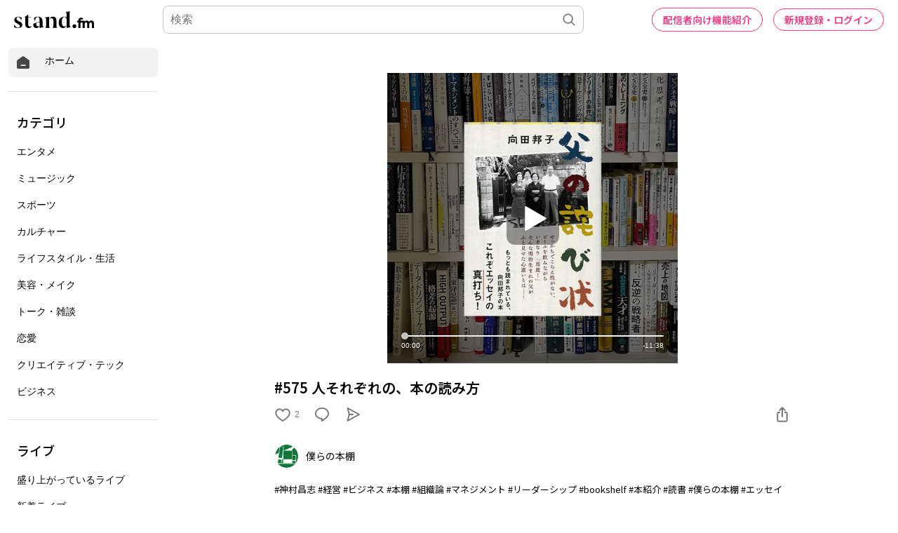

--- FILE ---
content_type: text/html; charset=utf-8
request_url: https://www.google.com/recaptcha/api2/aframe
body_size: 165
content:
<!DOCTYPE HTML><html><head><meta http-equiv="content-type" content="text/html; charset=UTF-8"></head><body><script nonce="bCK45qiasTPl9sQyVazXPA">/** Anti-fraud and anti-abuse applications only. See google.com/recaptcha */ try{var clients={'sodar':'https://pagead2.googlesyndication.com/pagead/sodar?'};window.addEventListener("message",function(a){try{if(a.source===window.parent){var b=JSON.parse(a.data);var c=clients[b['id']];if(c){var d=document.createElement('img');d.src=c+b['params']+'&rc='+(localStorage.getItem("rc::a")?sessionStorage.getItem("rc::b"):"");window.document.body.appendChild(d);sessionStorage.setItem("rc::e",parseInt(sessionStorage.getItem("rc::e")||0)+1);localStorage.setItem("rc::h",'1769316656356');}}}catch(b){}});window.parent.postMessage("_grecaptcha_ready", "*");}catch(b){}</script></body></html>